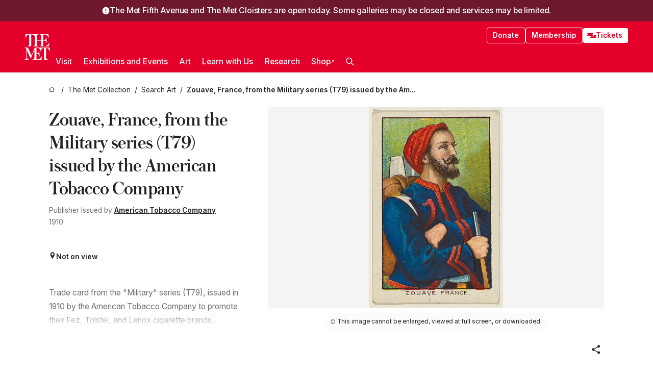

--- FILE ---
content_type: application/javascript; charset=utf-8
request_url: https://www.metmuseum.org/_next/static/chunks/7705-e02db262df13926d.js
body_size: 2405
content:
try{!function(){var e="undefined"!=typeof window?window:"undefined"!=typeof global?global:"undefined"!=typeof globalThis?globalThis:"undefined"!=typeof self?self:{},t=(new e.Error).stack;t&&(e._sentryDebugIds=e._sentryDebugIds||{},e._sentryDebugIds[t]="d680992d-1bf9-45a4-8492-9a027c3b5413",e._sentryDebugIdIdentifier="sentry-dbid-d680992d-1bf9-45a4-8492-9a027c3b5413")}()}catch(e){}(self.webpackChunk_N_E=self.webpackChunk_N_E||[]).push([[7705],{2702:(e,t,n)=>{var o=0/0,r=/^\s+|\s+$/g,i=/^[-+]0x[0-9a-f]+$/i,u=/^0b[01]+$/i,f=/^0o[0-7]+$/i,c=parseInt,a="object"==typeof n.g&&n.g&&n.g.Object===Object&&n.g,l="object"==typeof self&&self&&self.Object===Object&&self,s=a||l||Function("return this")(),p=Object.prototype.toString,y=Math.max,b=Math.min,v=function(){return s.Date.now()};function d(e){var t=typeof e;return!!e&&("object"==t||"function"==t)}function h(e){if("number"==typeof e)return e;if("symbol"==typeof(t=e)||t&&"object"==typeof t&&"[object Symbol]"==p.call(t))return o;if(d(e)){var t,n="function"==typeof e.valueOf?e.valueOf():e;e=d(n)?n+"":n}if("string"!=typeof e)return 0===e?e:+e;e=e.replace(r,"");var a=u.test(e);return a||f.test(e)?c(e.slice(2),a?2:8):i.test(e)?o:+e}e.exports=function(e,t,n){var o,r,i,u,f,c,a=0,l=!1,s=!1,p=!0;if("function"!=typeof e)throw TypeError("Expected a function");function g(t){var n=o,i=r;return o=r=void 0,a=t,u=e.apply(i,n)}function m(e){var n=e-c,o=e-a;return void 0===c||n>=t||n<0||s&&o>=i}function O(){var e,n,o,r=v();if(m(r))return j(r);f=setTimeout(O,(e=r-c,n=r-a,o=t-e,s?b(o,i-n):o))}function j(e){return(f=void 0,p&&o)?g(e):(o=r=void 0,u)}function w(){var e,n=v(),i=m(n);if(o=arguments,r=this,c=n,i){if(void 0===f)return a=e=c,f=setTimeout(O,t),l?g(e):u;if(s)return f=setTimeout(O,t),g(c)}return void 0===f&&(f=setTimeout(O,t)),u}return t=h(t)||0,d(n)&&(l=!!n.leading,i=(s="maxWait"in n)?y(h(n.maxWait)||0,t):i,p="trailing"in n?!!n.trailing:p),w.cancel=function(){void 0!==f&&clearTimeout(f),a=0,o=c=r=f=void 0},w.flush=function(){return void 0===f?u:j(v())},w}},37705:(e,t,n)=>{"use strict";var o=n(80822).DebounceInput;o.DebounceInput=o,e.exports=o},80822:(e,t,n)=>{"use strict";function o(e){return(o="function"==typeof Symbol&&"symbol"==typeof Symbol.iterator?function(e){return typeof e}:function(e){return e&&"function"==typeof Symbol&&e.constructor===Symbol&&e!==Symbol.prototype?"symbol":typeof e})(e)}Object.defineProperty(t,"__esModule",{value:!0}),t.DebounceInput=void 0;var r=f(n(61552)),i=f(n(2702)),u=["element","onChange","value","minLength","debounceTimeout","forceNotifyByEnter","forceNotifyOnBlur","onKeyDown","onBlur","inputRef"];function f(e){return e&&e.__esModule?e:{default:e}}function c(e,t){var n=Object.keys(e);if(Object.getOwnPropertySymbols){var o=Object.getOwnPropertySymbols(e);t&&(o=o.filter(function(t){return Object.getOwnPropertyDescriptor(e,t).enumerable})),n.push.apply(n,o)}return n}function a(e){for(var t=1;t<arguments.length;t++){var n=null!=arguments[t]?arguments[t]:{};t%2?c(Object(n),!0).forEach(function(t){y(e,t,n[t])}):Object.getOwnPropertyDescriptors?Object.defineProperties(e,Object.getOwnPropertyDescriptors(n)):c(Object(n)).forEach(function(t){Object.defineProperty(e,t,Object.getOwnPropertyDescriptor(n,t))})}return e}function l(e,t){return(l=Object.setPrototypeOf||function(e,t){return e.__proto__=t,e})(e,t)}function s(e){if(void 0===e)throw ReferenceError("this hasn't been initialised - super() hasn't been called");return e}function p(e){return(p=Object.setPrototypeOf?Object.getPrototypeOf:function(e){return e.__proto__||Object.getPrototypeOf(e)})(e)}function y(e,t,n){return t in e?Object.defineProperty(e,t,{value:n,enumerable:!0,configurable:!0,writable:!0}):e[t]=n,e}var b=function(e){if("function"!=typeof e&&null!==e)throw TypeError("Super expression must either be null or a function");c.prototype=Object.create(e&&e.prototype,{constructor:{value:c,writable:!0,configurable:!0}}),Object.defineProperty(c,"prototype",{writable:!1}),e&&l(c,e);var t,n,f=(t=function(){if("undefined"==typeof Reflect||!Reflect.construct||Reflect.construct.sham)return!1;if("function"==typeof Proxy)return!0;try{return Boolean.prototype.valueOf.call(Reflect.construct(Boolean,[],function(){})),!0}catch(e){return!1}}(),function(){var e,n=p(c);return e=t?Reflect.construct(n,arguments,p(this).constructor):n.apply(this,arguments),function(e,t){if(t&&("object"===o(t)||"function"==typeof t))return t;if(void 0!==t)throw TypeError("Derived constructors may only return object or undefined");return s(e)}(this,e)});function c(e){if(!(this instanceof c))throw TypeError("Cannot call a class as a function");y(s(t=f.call(this,e)),"onChange",function(e){e.persist();var n=t.state.value,o=t.props.minLength;t.setState({value:e.target.value},function(){var r=t.state.value;if(r.length>=o)return void t.notify(e);n.length>r.length&&t.notify(a(a({},e),{},{target:a(a({},e.target),{},{value:""})}))})}),y(s(t),"onKeyDown",function(e){"Enter"===e.key&&t.forceNotify(e);var n=t.props.onKeyDown;n&&(e.persist(),n(e))}),y(s(t),"onBlur",function(e){t.forceNotify(e);var n=t.props.onBlur;n&&(e.persist(),n(e))}),y(s(t),"createNotifier",function(e){if(e<0)t.notify=function(){return null};else if(0===e)t.notify=t.doNotify;else{var n=(0,i.default)(function(e){t.isDebouncing=!1,t.doNotify(e)},e);t.notify=function(e){t.isDebouncing=!0,n(e)},t.flush=function(){return n.flush()},t.cancel=function(){t.isDebouncing=!1,n.cancel()}}}),y(s(t),"doNotify",function(){t.props.onChange.apply(void 0,arguments)}),y(s(t),"forceNotify",function(e){var n=t.props.debounceTimeout;if(t.isDebouncing||!(n>0)){t.cancel&&t.cancel();var o=t.state.value,r=t.props.minLength;o.length>=r?t.doNotify(e):t.doNotify(a(a({},e),{},{target:a(a({},e.target),{},{value:o})}))}}),t.isDebouncing=!1,t.state={value:void 0===e.value||null===e.value?"":e.value};var t,n=t.props.debounceTimeout;return t.createNotifier(n),t}return n=[{key:"componentDidUpdate",value:function(e){if(!this.isDebouncing){var t=this.props,n=t.value,o=t.debounceTimeout,r=e.debounceTimeout,i=e.value,u=this.state.value;void 0!==n&&i!==n&&u!==n&&this.setState({value:n}),o!==r&&this.createNotifier(o)}}},{key:"componentWillUnmount",value:function(){this.flush&&this.flush()}},{key:"render",value:function(){var e,t,n=this.props,o=n.element,i=(n.onChange,n.value,n.minLength,n.debounceTimeout,n.forceNotifyByEnter),f=n.forceNotifyOnBlur,c=n.onKeyDown,l=n.onBlur,s=n.inputRef,p=function(e,t){if(null==e)return{};var n,o,r=function(e,t){if(null==e)return{};var n,o,r={},i=Object.keys(e);for(o=0;o<i.length;o++)n=i[o],t.indexOf(n)>=0||(r[n]=e[n]);return r}(e,t);if(Object.getOwnPropertySymbols){var i=Object.getOwnPropertySymbols(e);for(o=0;o<i.length;o++)n=i[o],!(t.indexOf(n)>=0)&&Object.prototype.propertyIsEnumerable.call(e,n)&&(r[n]=e[n])}return r}(n,u),y=this.state.value;return e=i?{onKeyDown:this.onKeyDown}:c?{onKeyDown:c}:{},t=f?{onBlur:this.onBlur}:l?{onBlur:l}:{},r.default.createElement(o,a(a(a(a({},p),{},{onChange:this.onChange,value:y},e),t),s?{ref:s}:{}))}}],function(e,t){for(var n=0;n<t.length;n++){var o=t[n];o.enumerable=o.enumerable||!1,o.configurable=!0,"value"in o&&(o.writable=!0),Object.defineProperty(e,o.key,o)}}(c.prototype,n),Object.defineProperty(c,"prototype",{writable:!1}),c}(r.default.PureComponent);t.DebounceInput=b,y(b,"defaultProps",{element:"input",type:"text",onKeyDown:void 0,onBlur:void 0,value:void 0,minLength:0,debounceTimeout:100,forceNotifyByEnter:!0,forceNotifyOnBlur:!0,inputRef:void 0})}}]);
//# sourceMappingURL=7705-e02db262df13926d.js.map

--- FILE ---
content_type: application/javascript; charset=utf-8
request_url: https://www.metmuseum.org/_next/static/chunks/5139-2f96b18525c96f0d.js
body_size: 2639
content:
try{!function(){var e="undefined"!=typeof window?window:"undefined"!=typeof global?global:"undefined"!=typeof globalThis?globalThis:"undefined"!=typeof self?self:{},n=(new e.Error).stack;n&&(e._sentryDebugIds=e._sentryDebugIds||{},e._sentryDebugIds[n]="bb995ee2-8229-4327-aaf2-9b4d647f971e",e._sentryDebugIdIdentifier="sentry-dbid-bb995ee2-8229-4327-aaf2-9b4d647f971e")}()}catch(e){}"use strict";(self.webpackChunk_N_E=self.webpackChunk_N_E||[]).push([[5139],{13064:(e,n,t)=>{t.d(n,{cU:()=>c,TH:()=>s,k7:()=>a,JZ:()=>p,L$:()=>l});let a=e=>{let{_type:n="",slug:t={current:""},language:a="en"}=e,o="string"==typeof t?t:null==t?void 0:t.current;return l[n]?i(null==l?void 0:l[n](o),a):(console.warn("The page type '".concat(n,"' doesn't have a route associated with it.")),null)},i=(e,n)=>n&&"en"!==n?"/".concat(n).concat(e):e,o="/_about-the-met",r="/plan-your-visit",c="research-centers/leonard-a-lauder-research-center/research-resources/modern-art-index-project",s="/departments",l={annualReportPage:e=>"/support/annual-reports",artCollector:e=>"/".concat(c,"/").concat(e),article:e=>"/perspectives/".concat(e),atopiaViewerPage:e=>"/atopia/".concat(e),audioFile:e=>"/audio-guide/audio/".concat(e),audioGuideLandingPage:e=>"/audio-guide",audioPlaylist:e=>"/audio-guide/playlists/".concat(e),careersLandingPage:()=>"/opportunities/careers",collectionLandingPage:e=>"/art/collection",corporateSupport:e=>"/support/corporate-support",crdCollection:e=>"/collections/".concat(e),department:e=>"".concat(s,"/").concat(e),diningLandingPage:e=>"".concat(r,"/dining"),diningLocation:e=>"".concat(r,"/dining"),essay:e=>"/essays/".concat(e),exhibition:e=>"/exhibitions/".concat(e),exhibitionLandingPage:e=>"/exhibitions",fellowshipDoc:e=>"/opportunities/fellowships/".concat(e),fellowshipFAQPage:e=>"/opportunities/fellowships/faq",fellowshipsLandingPage:e=>"/opportunities/fellowships",fellowsIndex:()=>"/opportunities/fellowships/current-and-former-fellows",friendsGroup:e=>"/support/friends-groups/".concat(e),friendsGroupsLandingPage:e=>"/support/friends-groups",galleryViewer:e=>"/gallery-viewer/".concat(e),givingResource:e=>"/support/planned-giving/resources/".concat(e),groupVisitLandingPage:()=>"".concat(r,"/group-visits"),groupVisitType:e=>"".concat(r,"/group-visits/").concat(e),aboutLandingPage:()=>o,contactUs:()=>"".concat(o,"/contact-us"),historyOfTheMet:()=>"".concat(o,"/history"),leadership:()=>"".concat(o,"/leadership"),policiesLandingPage:()=>"".concat(o,"/policies"),homepage:e=>"/",hostAnEventPage:e=>"/support/host-an-event",hubPage:e=>"/hubs/".concat(e),journal:e=>"/met-publications/".concat(e),locationPage:e=>"".concat(r,"/").concat(e),opportunitiesLandingPage:e=>"/opportunities",internship:e=>"/opportunities/internships/".concat(e),internshipFAQPage:e=>"/opportunities/internships/faq",internshipPlacementAreas:e=>"/opportunities/internships/departmental-placement-areas",internshipsLandingPage:e=>"/opportunities/internships",internsIndex:()=>"/opportunities/internships/current-and-former-interns",membershipFAQPage:e=>"/support/membership/membership-faqs",periodRoomInteractive:e=>"/kiosk/period-room/".concat(e),perspectivesLandingPage:e=>"/perspectives",plannedGivingLandingPage:e=>"/support/planned-giving",planYourVisit:e=>r,policy:e=>"/policies/".concat(e),pressHomepage:e=>"/press",pressRelease:e=>"/press-releases/".concat(e),publication:e=>"/met-publications/".concat(e),publicationLandingPage:e=>"/met-publications",researchCenter:e=>"/research-centers/".concat(e),researchProject:e=>"/research-projects/".concat(e),series:e=>"/perspectives/series/".concat(e),studioAt81stStreet:()=>"".concat(r,"/81st-street-studio"),supportersList:e=>"/support/".concat(e),supportLandingPage:e=>"/support",toahLandingPage:()=>"/essays/timeline-of-art-history",vacheronConstantinArtisanResidency:e=>"/vacheron-constantin-artisan-residency",visitGuide:e=>"/visit-guides/".concat(e),volunteer:e=>"/support/volunteer/".concat(e),volunteerLandingPage:e=>"/support/volunteer",wayOfGiving:e=>"/support/planned-giving/".concat(e),welcomePage:e=>"/welcome"},p={...Object.keys(l),advancedCollectionSearch:e=>{let n="/art/collection/search";return e?"".concat(n,"?").concat(new URLSearchParams(e)):n},object:e=>"/art/collection/search/".concat(e)}},60106:(e,n,t)=>{t.d(n,{Au:()=>i,DO:()=>d,Fc:()=>p,Ic:()=>s,Kk:()=>v,OQ:()=>r,T_:()=>o,Y9:()=>f,dI:()=>u,hg:()=>l,uR:()=>g,vO:()=>c,z:()=>h,zL:()=>m});var a=t(40074);a.env.APP_NAME,a.env.COLLECTION_API_GO_BASE_URL,a.env.COLLECTION_API_GRAPHQL_BASE_URL;let i=a.env.SANITY_API_TOKEN||"testing token",o=a.env.NEXT_PUBLIC_SANITY_API_VERSION||"2024-12-20",r="production",c="cctd4ker";a.env.OVERLY_SIMPLE_API_AUTH_TOKEN;let s=new Date().getFullYear();a.env.COLLECTION_API_SAFELIST_SECRET;let l="America/New_York",p=[{id:"en",name:"English",localName:"English"},{id:"es",name:"Spanish",localName:"Espa\xf1ol"},{id:"pt",name:"Portugese",localName:"Portugu\xeas"},{id:"fr",name:"French",localName:"Fran\xe7ais"},{id:"it",name:"Italian",localName:"Italiano"},{id:"de",name:"German",localName:"Deutsch"},{id:"ja",name:"Japanese",localName:"日本語"},{id:"ko",name:"Korean",localName:"한국어"},{id:"zh",name:"Chinese",localName:"中文 (简体)"},{id:"ru",name:"Russian",localName:"Pусский"}],u=p.map(e=>e.id),d=10,g="About The Met",h="/about-the-met",f="4f2f91fd-1bbe-46b2-a392-addb41d5a27f",v="3e6a0afc-79ec-4686-81f0-ad920202ba4f",m="Departments"},72948:(e,n,t)=>{t.d(n,{G2:()=>s});var a=t(49045),i=t(60106);let o={dataset:i.OQ,projectId:i.vO,apiVersion:i.T_,useCdn:!1};console.log("Initialized with Sanity Dataset: ".concat(o.dataset));let r=(0,a.UU)({...o,token:void 0,perspective:"published"}),c=(0,a.UU)({...o,token:i.Au,ignoreBrowserTokenWarning:!0,perspective:"previewDrafts"}),s=e=>{let{preview:n=!1}=e;return n?c:r}},81646:(e,n,t)=>{t.d(n,{$D:()=>i,cU:()=>a.cU,k7:()=>a.k7});var a=t(13064);let i=e=>{let{_type:n="",slug:t={current:""},subsection:i="",language:o="en"}=e;return"".concat((0,a.k7)({_type:n,slug:t,language:o})).concat(i||"")}},95139:(e,n,t)=>{t.d(n,{WL:()=>f,dk:()=>s,kf:()=>g,lq:()=>u,lz:()=>h,mr:()=>c,qv:()=>d,wS:()=>p});var a=t(35563),i=t.n(a),o=t(72948),r=t(81646);let c='button, input, select, textarea, [tabindex]:not([tabindex="-1"]), a[href]',s=function(e){var n,t,a,r,c;let s=arguments.length>1&&void 0!==arguments[1]?arguments[1]:75,p=arguments.length>2&&void 0!==arguments[2]?arguments[2]:600;return l(e)?e:(null==e?void 0:e._type)!=="image"?null:null==(c=i()((0,o.G2)({})))||null==(r=c.image(e))||null==(a=r.auto("format"))||null==(t=a.width(p))||null==(n=t.quality(s))?void 0:n.url()},l=e=>!!RegExp("^(https?:\\/\\/)?((([a-z\\d]([a-z\\d-]*[a-z\\d])*)\\.)+[a-z]{2,}|((\\d{1,3}\\.){3}\\d{1,3}))(\\:\\d+)?(\\/[-a-z\\d%_.~+]*)*(\\?[;&a-z\\d%_.~+=-]*)?(\\#[-a-z\\d_]*)?$","i").test(e),p=e=>{if("function"==typeof e.replaceAll){let n=/leonard\sa.?\slauder/ig;return e.replaceAll(n,"Leonard A. Lauder").replaceAll(n,"Leonard A. Lauder").replaceAll("Met Publications","MetPublications").replaceAll("the Met","The Met")}return e},u=e=>{var n,t;return(null==e||null==(n=e.internalLink)?void 0:n.reference)?(0,r.$D)({...e.internalLink.reference,subsection:null==e||null==(t=e.internalLink)?void 0:t.subsection}):(null==e?void 0:e.link)||(null==e?void 0:e.href)},d=e=>{if(!(null==e?void 0:e.length))return"";let n=[...new Set(e)];return 1==n.length?n[0]:2==n.length?"".concat(n[0]," and ").concat(n[1]):"".concat(n.slice(0,n.length-1).join(", "),", and ").concat(n[n.length-1])},g=function(e){return"number"==typeof e||"string"!=typeof e&&!isNaN(e)&&!isNaN(parseFloat(e))},h=function(e){let n=arguments.length>1&&void 0!==arguments[1]?arguments[1]:2;if(0===e)return 0===n?"0 B":"0.".concat("0".repeat(n)," B");let t=Math.floor(Math.log(e)/Math.log(1024));return(e/Math.pow(1024,t)).toFixed(n)+" "+" KMGTP".charAt(t)+"B"},f=e=>e.normalize("NFD").replace(RegExp("\\p{Diacritic}","gu"),"")}}]);
//# sourceMappingURL=5139-2f96b18525c96f0d.js.map